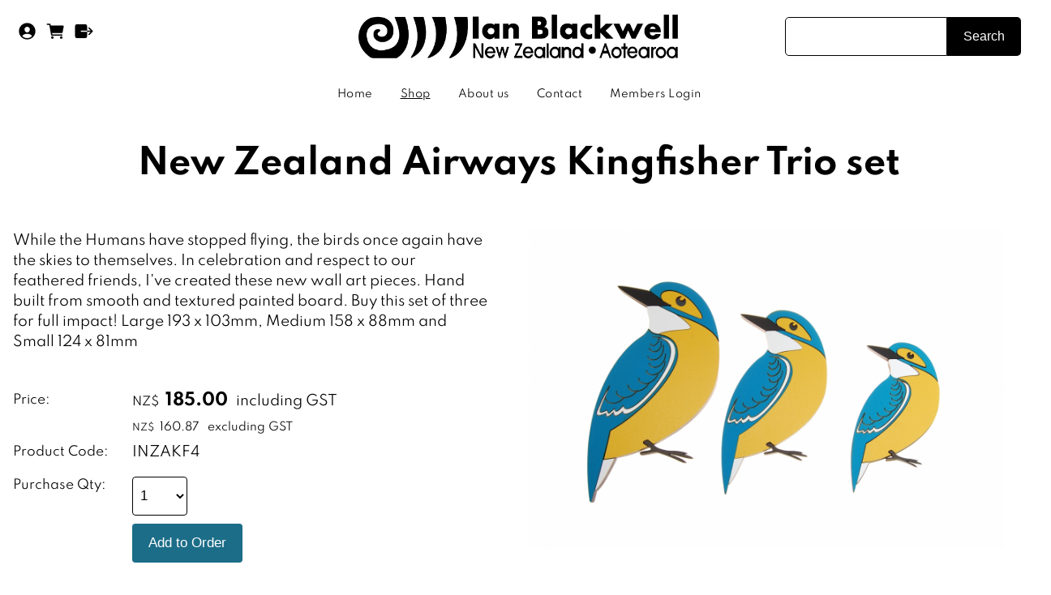

--- FILE ---
content_type: text/html;charset=UTF-8
request_url: https://www.ianblackwell.co.nz/product/2638128
body_size: 8330
content:













<!DOCTYPE html PUBLIC "-//W3C//DTD XHTML 1.0 Transitional//EN" "https://www.w3.org/TR/xhtml1/DTD/xhtml1-transitional.dtd"> 
		
		

		<html lang="en">

<head>
<title>New Zealand Airways Kingfisher Trio set - Ian Blackwell</title>

	

	  
	  



<meta name="Description" content="While the Humans have stopped flying, the birds once again have the skies to themselves. In celebration and respect to our feathered friends, I've created these new wall art pieces. Hand built from smooth and textured painted board. Buy this set of three for full impact! Large 193 x 103mm, Medium 158 x 88mm and Small 124 x 81mm  	Category: New Zealand Airways" />

	<meta name="Keywords" content="Zealand Airways Humans stopped flying birds once again skies themselves celebration respect feathered friends ve created these wall art pieces Hand built smooth textured painted board Buy three full i" />


	<meta http-equiv="Content-Type" content="text/html; charset=utf-8" />
	<meta name="generator" content="CMS Tool www.cms-tool.net" />
	<meta name="viewport" content="width=device-width, initial-scale=1">
	
		
		
	
	
	<link rel="canonical" href="https://www.ianblackwell.co.nz/product/2638128" />

	
	<link rel="alternate" type="application/rss+xml" title="RSS 2.0" href="/page/news/rss.xml" />
		<link rel="alternate" type="text/xml" title="RSS .92" href="/page/news/rss.xml" />
		<link rel="alternate" type="application/atom+xml" title="Atom 0.3" href="/page/news/rss.xml" />











<link rel="preload" as="style" href="/uploads/js/cmscommon_core.css?ver=1764793977451"/><link type="text/css" rel="stylesheet" media="all" href="/uploads/js/cmscommon_core.css?ver=1764793977451"/>
	<link rel="preload" as="style" href="/uploads/js/cmscommon_core_mobile.css?ver=1760409706268"/><link type="text/css" rel="stylesheet" media="screen and (max-width: 640px)" href="/uploads/js/cmscommon_core_mobile.css?ver=1760409706268"/>

 	<link rel="preload" as="style" href="/uploads/js/cmscommon_ecommerce.css?ver=1769134433809"/><link type="text/css" rel="stylesheet" media="all" href="/uploads/js/cmscommon_ecommerce.css?ver=1769134433809"/>


 



<link type="text/css" rel="stylesheet" href="/css/publishedA.css?ver=1724976429179" media="all"/>



 




 


  
<script type="text/javascript">var dynamicURL='/product/2638128';var cid=130008;var page=601439;</script>
	
	
	<link rel="preload" as="script" href="//code.jquery.com/jquery-3.6.0.min.js"/><script type="text/javascript" src="//code.jquery.com/jquery-3.6.0.min.js"></script>
	

	 
	<link rel="preload" as="script" href="/uploads/js/cmscommon_colorbox.js?ver=1678842460243"/><script type="text/javascript" src="/uploads/js/cmscommon_colorbox.js?ver=1678842460243"></script>
		<link rel="preload" as="script" href="/uploads/js/cmscommon_core.js?ver=1765853974126"/><script type="text/javascript" src="/uploads/js/cmscommon_core.js?ver=1765853974126"></script>
		<link rel="preload" as="script" href="/uploads/js/cmscommon_clientside.js?ver=1754960540272"/><script type="text/javascript" src="/uploads/js/cmscommon_clientside.js?ver=1754960540272"></script>

	

	

	

	<!-- fb -->
	
	<link href="https://fonts.googleapis.com/css?family=Raleway:700,800|Work+Sans:300,400,600" rel="stylesheet">

	<link rel="preload" as="script" href="/_scripts.js?ver=1768853164273"/><script type="text/javascript" src="/_scripts.js?ver=1768853164273"></script>


	
	
	
	
<meta property="product:url" content="https://www.ianblackwell.co.nz/product/2638128" /> 

			

			<meta property="og:url" content="https://www.ianblackwell.co.nz/product/2638128"/>	                                                                  
			
			
				
			
			<meta property="og:type" content="product.item" />
			<meta property="og:title" content="New Zealand Airways Kingfisher Trio set"/>

			<meta property="og:site_name" content="Ian Blackwell Ltd"/>
			<meta property="og:image" content="https://www.ianblackwell.co.nz/image/products/489_lg.jpg"/>

			<meta property="product:price:amount" content="185.00"/>
				<meta property="product:price:currency" content="NZD"/>

			<meta property="og:description" content="While the Humans have stopped flying, the birds once again have the skies to themselves. In celebration and respect to our feathered friends, I've created these new wall art pieces. Hand built from smooth and textured painted board. Buy this set of three for full impact! Large 193 x 103mm, Medium 158 x 88mm and Small 124 x 81mm"/>
			<meta property="product:sku" content="INZAKF4" /> 
				<meta property="product:retailer_item_id" content="INZAKF4" />
			

			
			<meta property="product:availability" content="instock" />
			
			<meta property="product:condition" content="new" />
</head>













<body id="pageid601439" class="wgtid238 cmsTemplateA productViewBody productViewBodyB inCategory215981   productHasNoVariations  productHasNoOptions  AvailabilityAvailable InStock UnlimitedStock  cmsPublicViewer" data-uid="130008" data-cid="130008" data-page="601439" data-pid="2638128" data-categoryid="215981">



<div id=cmsBrowserTopFixed>
	<div id="cmsBrowserHeaderTools" class="cmsEditableTemplate cmsEditableWidgetsArea " >
	
	</div>  





	</div>
	
	
	

	<div class=cmsOuterContainer id="cmsTemplateOuterContainer" chunk="wgtdata/_templateA.html">

	<div class="is-wrapper"><div class="is-section is-box is-section-auto header ui-resizable"> 
  <div class="is-boxes ui-sortable"> 
   <div class="is-box-centered "> 
    <div class="is-container is-builder container is-content-maxwidth" id="contentareaeKBtT" style="max-width: 100%; margin-top: 0px; margin-bottom: 0px; padding: 0px;"><div class="wsb-template row clearfix templateHeader"> 
      <div class="column full "> 
       <div style="text-align: center;">
         <div class="cmsEditableText" id="ws_template_header" chunk="/header.html"><div class="is-wrapper"></div></div> 
       </div> 
      </div> 
     </div></div> 
   </div> 
  </div> 
 </div>

<div class="is-section is-section-auto is-section-logo wsColourBannerBG is-sticky"> 
  <div class="is-boxes ui-sortable"> 
   <div class="is-box is-box-menu is-box-12"> 
    <div class="is-boxes"> 
     <div class="is-box-centered"> 
      <div class="is-container is-builder container is-container-menu cmsUsualWidth" id="contentareaKsGXa" style="padding: 0px;"><div class="row clearfix toys"> 
        <a title="Mobile Menu" id="mobbtn" class="mobile"><i class="icon ion-navicon size-64"></i></a> 
        <div class="column full">
          
        </div> 
       </div> 
       <div class="row clearfix logo vAlignMiddle" style="padding: 16px;"> 
          <div class="column third"><div id="cmsPageHeaderTopTools" class="cmsEditableTemplate cmsEditableWidgetsArea " >
	<div id="cmsShoppingCartTemplateLinks" align=right style="padding: 5px;">
        <a href="/page/601439/members/member-home.html" title="My Account" class="myaccount" ><ion-icon name="person"></ion-icon> <span>My Account</span></a> &nbsp; 
        
        <a href="/page/601439/shopping/cart/shopping-cart.html" title="Shopping Cart"  class="shoppingcart" ><ion-icon name="cart"></ion-icon> <span>Shopping Cart</span> <span id="wgtCartItemCount" class="wgtCartItemCount"></span></a> &nbsp; 
        <a href="/page/601439/shopping/cart/checkout-confirm.html" title="Checkout"  class="checkout" ><ion-icon name="exit"></ion-icon> <span>Checkout</span></a>
	</div>
	</div>  






</div><div class="column third"> <div id="cmslogo" class="cmsEditableTemplate">
<a href="/"><img src="/images/widelogoblack.png" border="0" alt="Ian Blackwell" class="logo cmsLogoImg w2622 h360"/></a>
</div></div><div class="column third" style="text-align: center;"><table class="toyTable toySearchShopping" width="100%">
		<tr>
			
			<td align="right" nowrap>
				
<form name=searchform action="/page/601439" method="GET" style="padding:0; margin:0">
		<INPUT NAME="search_keywords" VALUE="" accesskey="3" class="cmsProductSearchKeywords searchtoykeywords"> 
		<input type="submit" value="Search" class="searchtoysubmit" />
	</form>

			</td>
		</tr>
</table></div>   
       </div><div class="row clearfix"> 
        <div class="column full">
          <div id=menu class=menu><ul id=nav class="nav navbar-nav"><li id="mbtn601426"><a href="/">Home</a></li><li id="mbtn601439" class="menuliactive"><a href="/shop" class="menuactive">Shop</a><ul class="catsubmenu dropdown-menu"><li id="catm212212" class="hassubmenu"><a href="/category/212212">New</a><ul class="submenu"><li id="catm248968"><a href="/category/248968">Custom Work</a></li><li id="catm277741"><a href="/category/277741">Duo Wooden Coasters</a></li><li id="catm277742"><a href="/category/277742">Duo Pattern Coasters</a></li><li id="catm277770"><a href="/category/277770">New Chapter Catcher Bookmarks</a></li><li id="catm277772"><a href="/category/277772">New Counter Critter Keyrings and Magnets</a></li><li id="catm277771"><a href="/category/277771">New Walnut Gentlemans Quarter Box</a></li><li id="catm240303"><a href="/category/240303">Breeze Jewellery Stand</a></li></ul></li><li id="catm212208" class="hassubmenu"><a href="/category/212208">Boxes</a><ul class="submenu"><li id="catm212321"><a href="/category/212321">Chatterbox</a></li><li id="catm212190"><a href="/category/212190">Precious Things Jewellery Box</a></li><li id="catm212182"><a href="/category/212182">Pop Icon Box</a></li><li id="catm212158"><a href="/category/212158">Pop Jewellery Box</a></li><li id="catm212176"><a href="/category/212176">Endeavour boxes</a></li><li id="catm212159"><a href="/category/212159">Gentlemans Quarters</a></li><li id="catm212334"><a href="/category/212334">Box Clever</a></li><li id="catm212333"><a href="/category/212333">My Favourite Things</a></li><li id="catm212322"><a href="/category/212322">Pop Box</a></li><li id="catm212353"><a href="/category/212353">Something Special Box</a></li></ul></li><li id="catm212209" class="hassubmenu"><a href="/category/212209">Coasters</a><ul class="submenu"><li id="catm212172"><a href="/category/212172">Classic Coasters</a></li><li id="catm212201"><a href="/category/212201">Coloured Coasters</a></li><li id="catm212186"><a href="/category/212186">Icon Coasters</a></li><li id="catm212169"><a href="/category/212169">Pattern Coasters</a></li><li id="catm240445"><a href="/category/240445">Breeze Coasters REDUCED</a></li><li id="catm277743"><a href="/category/277743">Duo Wooden Coasters</a></li></ul></li><li id="catm212207" class="hassubmenu"><a href="/category/212207">Clocks</a><ul class="submenu"><li id="catm212196"><a href="/category/212196">Pop Clock REDUCED</a></li></ul></li><li id="catm212206" class="hassubmenu"><a href="/category/212206">Keyholders, Keyrings & Magnets</a><ul class="submenu"><li id="catm212178"><a href="/category/212178">Give Me A Sign Key Holders</a></li><li id="catm212170"><a href="/category/212170">Give Me A Sign Magnets</a></li><li id="catm212188"><a href="/category/212188">Give me A Sign Keyrings</a></li><li id="catm212184"><a href="/category/212184">Keeper Keyrings</a></li><li id="catm212187"><a href="/category/212187">Keeper Magnets</a></li><li id="catm212195"><a href="/category/212195">Counter Critter Keyring</a></li><li id="catm212160"><a href="/category/212160">Key-wi As Keyholders</a></li><li id="catm212191"><a href="/category/212191">Key-wiana Key Holder</a></li><li id="catm212162"><a href="/category/212162">Counter Critter Magnets</a></li><li id="catm212179"><a href="/category/212179">Pebble Magnet REDUCED</a></li><li id="catm212199"><a href="/category/212199">Pebble Keyring REDUCED</a></li><li id="catm269115"><a href="/category/269115">ArtyFax Keyrings</a></li><li id="catm269116"><a href="/category/269116">ArtyFax Magnets</a></li><li id="catm277739"><a href="/category/277739">Highway Shields Keyrings</a></li><li id="catm277740"><a href="/category/277740">Highway Shields Magnets</a></li></ul></li><li id="catm212202" class="hassubmenu"><a href="/category/212202">Waiters Knives</a><ul class="submenu"><li id="catm212165"><a href="/category/212165">Corkscrews</a></li></ul></li><li id="catm215658" class="hassubmenu"><a href="/category/215658">Give Me A Sign Range</a><ul class="submenu"><li id="catm215974"><a href="/category/215974">Give Me A Sign Keyholders</a></li><li id="catm215975"><a href="/category/215975">Give Me A Sign Keyrings</a></li><li id="catm215976"><a href="/category/215976">Give Me A Sign Magnets</a></li></ul></li><li id="catm212204" class="hassubmenu"><a href="/category/212204">Decorations</a><ul class="submenu"><li id="catm212173"><a href="/category/212173">I Love Christmas Decs</a></li><li id="catm212155"><a href="/category/212155">Post A Pop Out</a></li><li id="catm215982"><a href="/category/215982">Fly My Pretty Mobiles</a></li><li id="catm240447"><a href="/category/240447">3d Decorations</a></li></ul></li><li id="catm212205" class="hassubmenu"><a href="/category/212205">Office Gifts</a><ul class="submenu"><li id="catm212161"><a href="/category/212161">Desk Top Set</a></li><li id="catm212175"><a href="/category/212175">Flip Business Card Holder</a></li><li id="catm212177"><a href="/category/212177">Business Card Holder</a></li><li id="catm212164"><a href="/category/212164">Paua Pen Friend</a></li><li id="catm212174"><a href="/category/212174">Chapter Catcher Bookmarks</a></li></ul></li><li id="catm212213" class="selectedCategoryPath hassubmenu"><a href="/category/212213" class="catmenu-selectedCategoryPath">Wall Art</a><ul class="submenu submenu-selectedCategoryPath"><li id="catm212200"><a href="/category/212200">Put a Bird on It!</a></li><li id="catm215981" class="selectedCategory selectedCategoryPath"><a href="/category/215981" class="catmenu-menuactive">New Zealand Airways</a></li><li id="catm215980"><a href="/category/215980">Story Box</a></li></ul></li><li id="catm212210"><a href="/category/212210">Sale</a></li><li id="catm247894"><a href="/category/247894">Shop All</a></li></ul></li><li id="mbtn601440"><a href="/aboutus">About us</a></li><li id="mbtn601442"><a href="/contact">Contact</a></li><li id="mbtn603970"><a href="/login">Members Login</a></li></ul></div> 
        </div> 
       </div></div> 
     </div> 
    </div> 
   </div> 
  </div> 
 </div>

<div class="is-section is-section-auto is-section-menu menuandsearch"> 
  <div class="is-boxes ui-sortable" style=""> 
   <div class="is-box is-box-menu is-box-12"> 
    <div class="is-boxes" style=""> 
     <div class="is-box-centered"> 
      <div class="is-container is-builder container is-container-menu cmsUsualWidth" id="contentareaG3fVl" style=""></div> 
     </div> 
    </div> 
   </div> 
  </div> 
 </div>

<div class="is-section is-section-auto is-section-banner"> 
  <div class="is-boxes ui-sortable"> 
   <div class="is-box is-box-menu is-box-12"> 
    <div class="is-boxes"> 
     <div class="is-box-centered"> 
      <div class="is-container is-builder container is-container-menu" id="contentareaQ7d5t" style="max-width: 1600px;"><div class="row clearfix mobNegM"> 
        <div class="column full">
           
        </div> 
       </div></div> 
     </div> 
    </div> 
   </div> 
  </div> 
 </div>

<div class="is-section is-section-auto is-box is-section-heading ui-resizable"> 
  <div class="is-boxes ui-sortable"> 
   <div class="is-container is-builder container cmsUsualWidth" id="contentareaf1alp" style="margin: 0px auto; padding: 0px;"><div class="row clearfix"><div class="column full center mainheading"> 
      <h1>New Zealand Airways Kingfisher Trio set</h1> 
     </div></div></div> 
  </div> 
 </div>

<div class="is-section is-box is-section-auto mainframe ui-resizable"> 
  <div class="is-boxes ui-sortable"> 
   <div class="is-container is-builder container" id="contentareaVwBzR" style="max-width: 100%;">
				<div id="cmsPageHeaderToolsBelowHeading" class="cmsEditableTemplate cmsEditableWidgetsArea cmsUsualWidth" >
	
	</div>
		
		


		
		<div id="cmsPageContainer" pageid="601439" headingid="cmsProductHeading">

		
		
		 
		

		

		<div id="ContentCMS" accesskey="[" class="cmsUsualWidth ">


		


		<div class=productViewShoppingBasketInHeader>
		





<p align=right id=wgtSoftCart basketItemCount="0"></p>
	<script>
			updateWgtCart('',0);
		</script>
<iframe NAME=buyiframe width=0 height=0 style="visibility:hidden"></iframe>







		</div>





		
		



		 
		

		 
		





		


		<div itemscope itemtype="http://schema.org/Product" class="productItemScope productVariantChangeWrapper" data-pid="2638128" id="Product2638128">

			<meta itemprop="name" content="New Zealand Airways Kingfisher Trio set" />
		    <meta itemprop="image" content="https://www.ianblackwell.co.nz/image/products/489_lg.jpg" />
			<meta itemprop="description" content="While the Humans have stopped flying, the birds once again have the skies to themselves. In celebration and respect to our feathered friends, I've created these new wall art pieces. Hand built from smooth and textured painted board. Buy this set of three for full impact! Large 193 x 103mm, Medium 158 x 88mm and Small 124 x 81mm" />

			<meta  itemprop="sku" content="INZAKF4" />
			
		    <div itemprop="brand" itemscope itemtype="https://schema.org/Brand">
				<meta itemprop="name" content="Ian Blackwell Ltd" />
			</div>
			<meta  itemprop="mpn" content="INZAKF4" />

			<meta  itemprop="category" content="New Zealand Airways" />

		 	<div itemprop="offers" itemscope itemtype="https://schema.org/Offer" >

					<meta itemprop="price" content="185.00" />
					<meta itemprop="priceCurrency" content="NZD" />
					<meta itemprop="priceValidUntil" content="2026-04-27" />
					<meta itemprop="url" content="https://www.ianblackwell.co.nz/product/2638128" />

			        <link itemprop="itemCondition" href="https://schema.org/NewCondition" />
					
							
					<link itemprop="availability" href="https://schema.org/InStock" />				
					
			    </div>
	
			


			



<div id="cmsProductSummary" class="cmsEditablePopup cmsProductSummary productSummaryHeader">

		<div class="imageAlignmentBlock rightAlignedImageBlock"><div class="zoomedphoto ">
			<a class="colorbox jqzoom_view" rel="colorbox" href="/image/products/489_lg.jpg" title="New Zealand Airways Kingfisher Trio set"><img src="/image/products/489_lg.jpg" border="0" alt="New Zealand Airways Kingfisher Trio set" class="img_product_view galleryView320" hspace="0" vspace="0" itemprop="image"/></a>
		</div></div>


			<div class=productSummaryLeftAlignedBlock>
				<div class=productHeaderSummaryText  itemprop="description">While the Humans have stopped flying, the birds once again have the skies to themselves. In celebration and respect to our feathered friends, I've created these new wall art pieces. Hand built from smooth and textured painted board. Buy this set of three for full impact! Large 193 x 103mm, Medium 158 x 88mm and Small 124 x 81mm</div>
				
<a name="buy"></a>

<div class="formDIV productPriceTableDetailedWrapper">
<div class="productPriceTableDetailed cmsFormElements" data-image="/image/products/489_lg.jpg" >


	


	<div class="cmsFormElement productPrice"><div class="cmsFormPrompt productPricePrompt">Price:</div><div class="cmsFormData productPricePrice"><small class=ccySymbol>NZ$</small> <b class=value>185.00</b><span class=GSTwording> including GST</span></div></div><div class="cmsFormElement otherTaxPrice"><div class="cmsFormPrompt otherTaxPricePrompt">&nbsp;</div><div class="cmsFormData otherTaxPricePrice"><small class=ccySymbol>NZ$</small> <span class=value>160.87</span><span class=GSTwording> excluding GST</span></div></div>

	


	

	

	
	
	

	

	
	   

	
		
		


	
	
	
	
	
	


	<div class="cmsFormElement cmsFormElementCode"><div class=cmsFormPrompt><label class="productcode">Product Code:</label></div><div class=cmsFormData itemprop="sku">INZAKF4</div></div>

		


	



<IFRAME NAME=buyiframe width=0 height=0 style="visibility:hidden"></iframe>




	
	
<!-- p_stock_display = NONE +   -->


	  	

	


	



	


	


	

<FORM METHOD=POST ACTION="/page/601439/shopping/cart/shopping-basket-iframe-process.html" target=buyiframe NAME=productBuyForm id=productBuyForm enctype="multipart/form-data"  accept-charset="ISO-8859-1">
		<INPUT TYPE=HIDDEN NAME=pid VALUE="2638128">
		<INPUT TYPE=HIDDEN NAME=add2cart VALUE="2638128">
		<INPUT TYPE=HIDDEN NAME=find_groupid VALUE=215981>
		

		 

		<div class="cmsFormElement cmsFormElementQuantity qtyCOMBO noPrint">
								<div class="cmsFormPrompt">Purchase Qty:</div>
								<div class="cmsFormData autowidth"><input previousvalue="1" min="1" size="4" max="1000" qtyinc="1" name="b_qty" step="1" type="number" class="qtyCombo qtyTextField validateNumber" value="1"/></div>
							</div>

				 



				

				

				<div class="cmsFormElement cmsFormSubmitRow noPrint"> 
					<div class="cmsFormPrompt">&nbsp;</div>
					<div class="cmsFormData cmsBuyButtonDiv noPrint">

							
							<INPUT TYPE=SUBMIT VALUE="Add to Order" class=btnAddToShoppingBasket>

						</div>
				   </div>

		

	</FORM>




	


</div>
</div>




			</div>
		
		
		

		

		

		



		
		
		
		
		
		
		
		
		
		
		
		
		<div style="clear:both"></div>


		  




	</div>

			


			

			
			
			


		  
			


			

 
			
			
			


			<div style="clear:both"></div>


			
 
























 


 













  




 





	



  

 









                      








			





			
				
		</div><!-- end item scope -->

		

				
		


		
		
		  





		<p class=cmsViewProductPageContinueLinks>
			<a class=cmsViewCartOnProductView href="/page/601439/shopping/cart/shopping-cart.html">View your shopping basket</a> 
			<span class=browseOtherItems>or <a href="/category/215981">Browse other items in New Zealand Airways</a>.</span>
			</p>



		
		<h3>Other products you might be interested in</h3>
			<div class=alsoConsider>
		<ul class="list-style-none list-style-5col otherProductsYouMightBeInterestedIn">
			<li class="sameCategory" id="OtherProduct2638122">
				<form method=POST action="/page/601439/shopping/cart/shopping-basket-iframe-process.html" target=buyiframe>
					<INPUT TYPE=HIDDEN NAME=b_qty VALUE="1.00">
						<INPUT TYPE=HIDDEN NAME=pid VALUE="2638122">
						<INPUT TYPE=HIDDEN NAME=add2cart VALUE="2638122">
					
				<div class=cmsItem>
					<div class=cmsImage><a href="/product/2638122"><img src="https://webimages.cms-tool.net/130008/images-320x320/image/products/483_lg.jpg" border="0" class="ColourOptionSwatch"/></a></div>
					<div class=cmsTitle><a href="/product/2638122">New Zealand Airways Tui Trio set</a></div>

					<div class=cmsPriceAndEnquiry>
							<div class=cmsPrice>
								<div class="price mainPrice"><span class=ccyvalue><small class=ccySymbol>NZ$</small> <b class=value>185.00</b></span></div><div class="price otherTaxPrice"><span class=ccyvalue><small class=ccySymbol>NZ$</small> <span class=value>160.87</span><span class=GSTwording> excl GST</span></span></div>
							</div>
							<div class="cmsEnquiry cmsMoreBlock">
								<INPUT TYPE=SUBMIT VALUE="Buy" class=buybutton>
							</div>
						</div>
				</div>
				</form>
			</li><li class="sameCategory" id="OtherProduct2638123">
				<form method=POST action="/page/601439/shopping/cart/shopping-basket-iframe-process.html" target=buyiframe>
					<INPUT TYPE=HIDDEN NAME=b_qty VALUE="1.00">
						<INPUT TYPE=HIDDEN NAME=pid VALUE="2638123">
						<INPUT TYPE=HIDDEN NAME=add2cart VALUE="2638123">
					
				<div class=cmsItem>
					<div class=cmsImage><a href="/product/2638123"><img src="https://webimages.cms-tool.net/130008/images-320x320/image/products/484_lg.jpg" border="0" class="ColourOptionSwatch"/></a></div>
					<div class=cmsTitle><a href="/product/2638123">New Zealand Airways Pacific Frigate Trio set SALE</a></div>

					<div class=cmsPriceAndEnquiry>
							<div class=cmsPrice>
								<div class="price mainPrice"><span class=ccyvalue><small class=ccySymbol>NZ$</small> <b class=value>92.50</b></span></div><div class="price otherTaxPrice"><span class=ccyvalue><small class=ccySymbol>NZ$</small> <span class=value>80.44</span><span class=GSTwording> excl GST</span></span></div>
							</div>
							<div class="cmsEnquiry cmsMoreBlock">
								<INPUT TYPE=SUBMIT VALUE="Buy" class=buybutton>
							</div>
						</div>
				</div>
				</form>
			</li><li class="sameCategory" id="OtherProduct2638124">
				<form method=POST action="/page/601439/shopping/cart/shopping-basket-iframe-process.html" target=buyiframe>
					<INPUT TYPE=HIDDEN NAME=b_qty VALUE="1.00">
						<INPUT TYPE=HIDDEN NAME=pid VALUE="2638124">
						<INPUT TYPE=HIDDEN NAME=add2cart VALUE="2638124">
					
				<div class=cmsItem>
					<div class=cmsImage><a href="/product/2638124"><img src="https://webimages.cms-tool.net/130008/images-320x320/image/products/485_lg.jpg" border="0" class="ColourOptionSwatch"/></a></div>
					<div class=cmsTitle><a href="/product/2638124">New Zealand Airways Tui Singles Wall Art</a></div>

					<div class=cmsPriceAndEnquiry>
							<div class=cmsPrice>
								<div class="price priceRange mainPrice"><span class="ccyvalue ccyValueFrom"><small class=ccySymbol>NZ$</small> <b class=value>51.50</b></span><span class=ccyRangeSeparator> - </span><span class="ccyvalue ccyValueTo"><b class=value>75.90</b></span></div>
							</div>
							<div class="cmsEnquiry cmsMoreBlock">
								<INPUT TYPE=SUBMIT VALUE="Buy" class=buybutton>
							</div>
						</div>
				</div>
				</form>
			</li><li class="sameCategory" id="OtherProduct2638125">
				<form method=POST action="/page/601439/shopping/cart/shopping-basket-iframe-process.html" target=buyiframe>
					<INPUT TYPE=HIDDEN NAME=b_qty VALUE="1.00">
						<INPUT TYPE=HIDDEN NAME=pid VALUE="2638125">
						<INPUT TYPE=HIDDEN NAME=add2cart VALUE="2638125">
					
				<div class=cmsItem>
					<div class=cmsImage><a href="/product/2638125"><img src="https://webimages.cms-tool.net/130008/images-320x320/image/products/486_lg.jpg" border="0" class="ColourOptionSwatch"/></a></div>
					<div class=cmsTitle><a href="/product/2638125">New Zealand Airways Pacific Frigate Single SALE 50% OFF</a></div>

					<div class=cmsPriceAndEnquiry>
							<div class=cmsPrice>
								<div class="price priceRange mainPrice"><span class="ccyvalue ccyValueFrom"><small class=ccySymbol>NZ$</small> <b class=value>25.75</b></span><span class=ccyRangeSeparator> - </span><span class="ccyvalue ccyValueTo"><b class=value>37.95</b></span></div>
							</div>
							<div class="cmsEnquiry cmsMoreBlock">
								<INPUT TYPE=SUBMIT VALUE="Buy" class=buybutton>
							</div>
						</div>
				</div>
				</form>
			</li><li class="sameCategory" id="OtherProduct2638126">
				<form method=POST action="/page/601439/shopping/cart/shopping-basket-iframe-process.html" target=buyiframe>
					<INPUT TYPE=HIDDEN NAME=b_qty VALUE="1.00">
						<INPUT TYPE=HIDDEN NAME=pid VALUE="2638126">
						<INPUT TYPE=HIDDEN NAME=add2cart VALUE="2638126">
					
				<div class=cmsItem>
					<div class=cmsImage><a href="/product/2638126"><img src="https://webimages.cms-tool.net/130008/images-320x320/image/products/487_lg.jpg" border="0" class="ColourOptionSwatch"/></a></div>
					<div class=cmsTitle><a href="/product/2638126">New Zealand Airways Oyster Catcher Trio set</a></div>

					<div class=cmsPriceAndEnquiry>
							<div class=cmsPrice>
								<div class="price mainPrice"><span class=ccyvalue><small class=ccySymbol>NZ$</small> <b class=value>185.00</b></span></div><div class="price otherTaxPrice"><span class=ccyvalue><small class=ccySymbol>NZ$</small> <span class=value>160.87</span><span class=GSTwording> excl GST</span></span></div>
							</div>
							<div class="cmsEnquiry cmsMoreBlock">
								<INPUT TYPE=SUBMIT VALUE="Buy" class=buybutton>
							</div>
						</div>
				</div>
				</form>
			</li><li class="sameCategory" id="OtherProduct2638127">
				<form method=POST action="/page/601439/shopping/cart/shopping-basket-iframe-process.html" target=buyiframe>
					<INPUT TYPE=HIDDEN NAME=b_qty VALUE="1.00">
						<INPUT TYPE=HIDDEN NAME=pid VALUE="2638127">
						<INPUT TYPE=HIDDEN NAME=add2cart VALUE="2638127">
					
				<div class=cmsItem>
					<div class=cmsImage><a href="/product/2638127"><img src="https://webimages.cms-tool.net/130008/images-320x320/image/products/488_lg.jpg" border="0" class="ColourOptionSwatch"/></a></div>
					<div class=cmsTitle><a href="/product/2638127">New Zealand Airways Oyster Catcher Single</a></div>

					<div class=cmsPriceAndEnquiry>
							<div class=cmsPrice>
								<div class="price priceRange mainPrice"><span class="ccyvalue ccyValueFrom"><small class=ccySymbol>NZ$</small> <b class=value>51.50</b></span><span class=ccyRangeSeparator> - </span><span class="ccyvalue ccyValueTo"><b class=value>75.90</b></span></div>
							</div>
							<div class="cmsEnquiry cmsMoreBlock">
								<INPUT TYPE=SUBMIT VALUE="Buy" class=buybutton>
							</div>
						</div>
				</div>
				</form>
			</li><li class="sameCategory" id="OtherProduct2638129">
				<form method=POST action="/page/601439/shopping/cart/shopping-basket-iframe-process.html" target=buyiframe>
					<INPUT TYPE=HIDDEN NAME=b_qty VALUE="1.00">
						<INPUT TYPE=HIDDEN NAME=pid VALUE="2638129">
						<INPUT TYPE=HIDDEN NAME=add2cart VALUE="2638129">
					
				<div class=cmsItem>
					<div class=cmsImage><a href="/product/2638129"><img src="https://webimages.cms-tool.net/130008/images-320x320/image/products/490_lg.jpg" border="0" class="ColourOptionSwatch"/></a></div>
					<div class=cmsTitle><a href="/product/2638129">New Zealand Airways Kingfisher Single</a></div>

					<div class=cmsPriceAndEnquiry>
							<div class=cmsPrice>
								<div class="price priceRange mainPrice"><span class="ccyvalue ccyValueFrom"><small class=ccySymbol>NZ$</small> <b class=value>51.50</b></span><span class=ccyRangeSeparator> - </span><span class="ccyvalue ccyValueTo"><b class=value>75.90</b></span></div>
							</div>
							<div class="cmsEnquiry cmsMoreBlock">
								<INPUT TYPE=SUBMIT VALUE="Buy" class=buybutton>
							</div>
						</div>
				</div>
				</form>
			</li><li class="sameCategory" id="OtherProduct2638130">
				<form method=POST action="/page/601439/shopping/cart/shopping-basket-iframe-process.html" target=buyiframe>
					<INPUT TYPE=HIDDEN NAME=b_qty VALUE="1.00">
						<INPUT TYPE=HIDDEN NAME=pid VALUE="2638130">
						<INPUT TYPE=HIDDEN NAME=add2cart VALUE="2638130">
					
				<div class=cmsItem>
					<div class=cmsImage><a href="/product/2638130"><img src="https://webimages.cms-tool.net/130008/images-320x320/image/products/491_lg.jpg" border="0" class="ColourOptionSwatch"/></a></div>
					<div class=cmsTitle><a href="/product/2638130">New Zealand Airways Kereru Trio set</a></div>

					<div class=cmsPriceAndEnquiry>
							<div class=cmsPrice>
								<div class="price mainPrice"><span class=ccyvalue><small class=ccySymbol>NZ$</small> <b class=value>185.00</b></span></div><div class="price otherTaxPrice"><span class=ccyvalue><small class=ccySymbol>NZ$</small> <span class=value>160.87</span><span class=GSTwording> excl GST</span></span></div>
							</div>
							<div class="cmsEnquiry cmsMoreBlock">
								<INPUT TYPE=SUBMIT VALUE="Buy" class=buybutton>
							</div>
						</div>
				</div>
				</form>
			</li><li class="sameCategory" id="OtherProduct2638131">
				<form method=POST action="/page/601439/shopping/cart/shopping-basket-iframe-process.html" target=buyiframe>
					<INPUT TYPE=HIDDEN NAME=b_qty VALUE="1.00">
						<INPUT TYPE=HIDDEN NAME=pid VALUE="2638131">
						<INPUT TYPE=HIDDEN NAME=add2cart VALUE="2638131">
					
				<div class=cmsItem>
					<div class=cmsImage><a href="/product/2638131"><img src="https://webimages.cms-tool.net/130008/images-320x320/image/products/492_lg.jpg" border="0" class="ColourOptionSwatch"/></a></div>
					<div class=cmsTitle><a href="/product/2638131">New Zealand Airways Kereru Single</a></div>

					<div class=cmsPriceAndEnquiry>
							<div class=cmsPrice>
								<div class="price priceRange mainPrice"><span class="ccyvalue ccyValueFrom"><small class=ccySymbol>NZ$</small> <b class=value>51.50</b></span><span class=ccyRangeSeparator> - </span><span class="ccyvalue ccyValueTo"><b class=value>75.90</b></span></div>
							</div>
							<div class="cmsEnquiry cmsMoreBlock">
								<INPUT TYPE=SUBMIT VALUE="Buy" class=buybutton>
							</div>
						</div>
				</div>
				</form>
			</li><li class="sameCategory" id="OtherProduct2638132">
				<form method=POST action="/page/601439/shopping/cart/shopping-basket-iframe-process.html" target=buyiframe>
					<INPUT TYPE=HIDDEN NAME=b_qty VALUE="1.00">
						<INPUT TYPE=HIDDEN NAME=pid VALUE="2638132">
						<INPUT TYPE=HIDDEN NAME=add2cart VALUE="2638132">
					
				<div class=cmsItem>
					<div class=cmsImage><a href="/product/2638132"><img src="https://webimages.cms-tool.net/130008/images-320x320/image/products/493_lg.jpg" border="0" class="ColourOptionSwatch"/></a></div>
					<div class=cmsTitle><a href="/product/2638132">New Zealand Airways Gannet Trio set</a></div>

					<div class=cmsPriceAndEnquiry>
							<div class=cmsPrice>
								<div class="price mainPrice"><span class=ccyvalue><small class=ccySymbol>NZ$</small> <b class=value>185.00</b></span></div><div class="price otherTaxPrice"><span class=ccyvalue><small class=ccySymbol>NZ$</small> <span class=value>160.87</span><span class=GSTwording> excl GST</span></span></div>
							</div>
							<div class="cmsEnquiry cmsMoreBlock">
								<INPUT TYPE=SUBMIT VALUE="Buy" class=buybutton>
							</div>
						</div>
				</div>
				</form>
			</li>
		</ul>
		</div><!-- end alsoConsider -->



		
		 
		

		


		

		

		




		

</div><!-- End ContentCMS-->



</div><!-- End cmsPageContainer-->





<div id="cmsPageFooterTools" class="cmsEditableTemplate cmsEditableWidgetsArea cmsUsualWidth" >
	
	</div>  














<script type="application/ld+json" class="cmsSchemaGraph">
{"offers":{"seller":{"@id":"https://www.ianblackwell.co.nz#organization"},"priceValidUntil":"2027-01-27T18:51:20+1300","priceCurrency":"NZD","@type":"Offer","price":"185.00","availability":"https://schema.org/InStock","url":"https://www.ianblackwell.co.nz/product/2638128","itemCondition":"https://schema.org/NewCondition"},"image":"https://www.ianblackwell.co.nz/image/products/489_lg.jpg","@type":"Product","name":"New Zealand Airways Kingfisher Trio set","description":"While the Humans have stopped flying, the birds once again have the skies to themselves. In celebration and respect to our feathered friends, I've created these new wall art pieces. Hand built from smooth and textured painted board. Buy this set of three for full impact! Large 193 x 103mm, Medium 158 x 88mm and Small 124 x 81mm","mpn":"INZAKF4","sku":"INZAKF4","category":"New Zealand Airways","@context":"https://schema.org","brand":{"@type":"Brand","name":"Ian Blackwell Ltd"},"url":"https://www.ianblackwell.co.nz/product/2638128"}
</script>




 
  
</div> 
  </div> 
 </div>

<div class="is-section is-section-auto is-box footerContainerOuter ui-resizable"> 
  <div class="is-boxes ui-sortable"> 
   <div class="is-container is-builder container is-content-maxwidth cmsUsualWidth" id="contentareapCWR3" style="width: 100%; padding: 0px;"><div class="cmsEditableText containsContentBox " id="ws_template_footer" chunk="/footer.html"><div class="is-wrapper"><div class="is-section is-box is-section-auto is-light-text ui-resizable" style="background-color: rgb(0, 0, 0);">
			<div class="is-boxes ui-sortable">
				<div class="is-box-centered ">
					<div class="is-container is-builder container cmsUsualWidth" id="contentareaP0CEj" style="margin-bottom: 40px; margin-top: 40px;"><div class="row clearfix">
			<div class="column full" style="text-align:center;">
            		<img src="/images//601426/widelogowhite.png?v=0.30164401288153697" style="height: 50px;">
        	</div>
	</div>
<div class="row clearfix cb-spacer">
		<div class="column full" style="height: 17px;">
				<p>&nbsp;</p>

		</div>
	</div><div class="row clearfix" href="/page/gdpr"><div class="column third">
<h3>
</h3>

<h3>
Contact Us</h3>
<p><span style="font-weight: normal;">Waimauku<br></span><span style="font-weight: normal;">Auckland 0812<br></span><span style="font-weight: normal;">New Zealand<br><br></span><span style="font-weight: normal;">P.&nbsp;<a href="callto:+64 9 412 2045">+64 9 412 2045<br></a></span><span style="font-weight: normal;">E.<a href="callto:+64 9 412 2045">&nbsp;</a><a href="mailto:orders@ianblackwell.co.nz">orders@ianblackwell.co.nz</a></span></p><h5><p></p></h5><p><div class="socialmediaicons">
  
 
	
	<a rel="nofollow" target="socialiconTarget" href="https://www.facebook.com/ianblackwellnzgifts/" class="socialmediaicon a-logo-facebook" title="Connect with us: Facebook https://www.facebook.com/ianblackwellnzgifts/"><ion-icon name="logo-facebook" style="background-color: rgb(59, 89, 152) ;"></ion-icon></a>


 
	
	

	<a rel="nofollow" target="socialiconTarget" href="https://www.instagram.com/ianblackwellnz" class="socialmediaicon a-logo-instagram" title="Connect with us: https://www.instagram.com/ianblackwellnz https://www.instagram.com/ianblackwellnz"><ion-icon name="logo-instagram" style="background-color: #8a3ab9 ;"></ion-icon></a>


 
	
	
	
	
	
	
	
	

	<a rel="nofollow" target="socialiconTarget" href="/page/news/rss.xml" class="socialmediaicon cmsSocialIconRSS hidden a-logo-rss" title="View RSS Feed (only for RSS readers)"><ion-icon name="logo-rss" style="background-color: #f8991d; ;"></ion-icon></a>

	

	
	
	
	
</div> 


</p>

<p>
</p>
</div><div class="column two-fifth">
<h3>
Policies</h3>
<p>

</p><p><span style="font-weight: normal;"><a href="/privacypolicy">Privacy Policy</a></span></p><p><a href="/termsandconditions">Terms &amp; Conditions</a></p><p><a href="/shippingpolicy">Shipping Costs</a></p><p><a href="/gdpr">General Data Protection Regulation (GDPR)</a></p><p></p>
</div>
<div class="column fourth">
<h3>
Members</h3>
<p>
<a href="/page/members/member-home.html" title="">Members Login</a>
</p><p><a href="/create-an-account">Create an Account</a></p><p><a href="/newsletters">Newsletters</a></p>
</div></div></div>
				</div>
			</div>
		<div class="ui-resizable-handle ui-resizable-e" style="z-index: 90; display: block;"></div></div>

</div></div></div> 
  </div> 
 </div>

<div class="is-section is-section-auto is-box copyrightwrap is-light-text ui-resizable" style="background-color: rgb(0, 0, 0);"><div class="is-overlay"><div class="is-overlay-bg"><div class="is-overlay-content"><div class="is-overlay-color" style="opacity: 0;"></div></div></div></div> 
  <div class="is-boxes ui-sortable"> 
   <div class="is-box-centered"> 
    <div class="is-container is-builder container cmsUsualWidth" id="contentareaQgmzh" style="margin-top: 0px; margin-bottom: 0px;"><div class="row clearfix" data-module="code" data-dialog-width="80%" data-html=""></div>
<div class="row clearfix"> 
      <div class="column full center"><span style="font-size: 13px;">
        


<table width="100%">
	<tr>
		<td align="center">	


			<p align="center">
				<small class="copyright">
					&copy; Copyright <a class="copyright" target="_top" href="https://www.ianblackwell.co.nz" style="text-decoration:none;">Ian Blackwell Ltd</a> 
					- <a class="copyright" href="/page/search/sitemap.html">Site Map</a>

					Phone: +64 9 412 2045 
					Waimauku 
					 
					New Zealand
				</small>
			</p>
		</td>
	</tr>
</table>




 
      </span></div> 
     </div></div> 
   </div> 
  </div> 
 </div>

<div class="is-section is-mobile-menu is-box is-section-auto is-dark-text ui-resizable"> 
  <div class="is-overlay"> 
   <div class="is-overlay-color" style="display: block; "></div> 
   <div class="is-overlay-bg" style="display: block;"></div> 
  </div> 
  <div class="is-boxes ui-sortable" style="   position: relative; "> 
   <div class="is-boxd dis-opacity-100 " style=""> 
    <div class="is-container is-builder is-content-800 container" id="contentareaynahy" style="padding: 5%;"><div class="row clearfix"> 
      <div class="column right">
        &nbsp; 
       <a id="mobbtnx" class="mobile"><i class="icon ion-close size-64"></i></a> 
       <p><br></p> 
      </div> 
     </div> 
     <div class="wsb-template row clearfix"> 
      <div class="column full mobilemenucontainer"> 
       <a href="/page/search/sitemap.html" title="" target="" style="">Menu Sitemap</a> 
      </div> 
     </div> 
     <div class="wsb-template row clearfix"> 
      <div class="column full mobilecatmenucontainer"> 
       <a href="/shopping.html" title="" target=""> Categories</a> 
      </div> 
     </div> 
     <div class="wsb-template row clearfix templateSocialIcons"> 
      <div class="column full"> 
       <div> 
        <br> 
       </div> 
       <p> <div class="socialmediaicons">
  
 
	
	<a rel="nofollow" target="socialiconTarget" href="https://www.facebook.com/ianblackwellnzgifts/" class="socialmediaicon a-logo-facebook" title="Connect with us: Facebook https://www.facebook.com/ianblackwellnzgifts/"><ion-icon name="logo-facebook" style="background-color: rgb(59, 89, 152) ;"></ion-icon></a>


 
	
	

	<a rel="nofollow" target="socialiconTarget" href="https://www.instagram.com/ianblackwellnz" class="socialmediaicon a-logo-instagram" title="Connect with us: https://www.instagram.com/ianblackwellnz https://www.instagram.com/ianblackwellnz"><ion-icon name="logo-instagram" style="background-color: #8a3ab9 ;"></ion-icon></a>


 
	
	
	
	
	
	
	
	

	<a rel="nofollow" target="socialiconTarget" href="/page/news/rss.xml" class="socialmediaicon cmsSocialIconRSS hidden a-logo-rss" title="View RSS Feed (only for RSS readers)"><ion-icon name="logo-rss" style="background-color: #f8991d; ;"></ion-icon></a>

	

	
	
	
	
</div> 


 </p> 
      </div> 
     </div> 
     <div class="wsb-template row clearfix templateSearchFormShort"> 
      <div class="column  full" style="margin-bottom:28px; display:block;">
        
<div class="searchFormDiv">
		<form method="get" class="cmsSearchWidget " name="searchform" action="/page/601439/search/search-results.html">
			<input name="search_keywords" accesskey="3" size="10" value="" class="searchtoykeywords verticalAlignMiddle" />
			<button type="submit" value="Search" class="searchtoysubmit verticalAlignMiddle" ><span class=" material-icons">search</span></button>
		</form>
	</div>
 
      </div> 
     </div></div> 
   </div> 
  </div> 
 </div>

</div>
	 
		



		</div><!-- cms outer wrap -->


		

		



		
		
		<div id=cmsBrowserBottomFixed>
			<div id="cmsBrowserFooterTools" class="cmsEditableTemplate cmsEditableWidgetsArea " >
	
	</div>  





		</div>
			
			
				
				

						
	
<link type="text/css" rel="stylesheet" href="https://fonts.googleapis.com/icon?family=Material+Icons"  media="all" />
<link type="text/css" rel="stylesheet" href="//code.ionicframework.com/ionicons/2.0.1/css/ionicons.min.css"  media="screen" />
<script type="module" defer async src="/uploads/shared/js/ionicons/dist/ionicons/ionicons.js"></script>
<script type="module" defer async src="/uploads/shared/js/ionicons/dist/ionicons/ionicons.esm.js"></script>
</body>
	</html>


<!--r108002,u3984803,c130008,p601439,w238,t125791,m903,s201-->


 

--- FILE ---
content_type: text/css
request_url: https://www.ianblackwell.co.nz/css/publishedA.css?ver=1724976429179
body_size: 6793
content:
body,
.cmsDefaultTextLogo a,
.cmsDefaultTextLogo a:link,
.copyright, a.copyright, .copyright a,
a.copyright:link {color:#000000 ;}
body.cmsPopup {background-color:white ;background-image:none;padding:2%;box-sizing:border-box;}
body.cmsPopup {background-color:white ;}
.cmsDefaultTextLogo a, .cmsDefaultTextLogo a:link {color:#000000 ;}
.btn.btn-primary, .btn-primary {background-color:black ;}
.btn.btn-primary:hover {background-color:#999;}
.cmsDefaultTextLogo a, .cmsDefaultTextLogo a:link {color:black ;}
.btn.btn-primary, .btn-primary {background-color:black ;}
.btn.btn-primary, .btn-primary {background-color:#484848 ;}
.btn.btn-primary, .btn-primary {color:white ;}
.btn.btn-primary, .btn-primary {color:white ;}
body {margin:0px;padding:0px;}
@font-face {font-family:'spartan';src:url(Spartan-VariableFont_wght.ttf)format("truetype-variations");font-weight:1 999;}
:root {--sitewidth:1400px;}
#cmsShoppingCartTemplateLinks {min-height:28px;box-sizing:border-box;font-size:14px;font-weight:300;}
@media (max-width:560px){#cmsShoppingCartTemplateLinks {min-height:37px;}
}
#cmsShoppingCartTemplateLinks{text-align:left!important;}
body figure.hdr h2, body figure.hdr p {text-transform:unset;}
body .is-boxes, body .is-wrapper > div {float:none;}
body .is-boxes, body .is-wrapper > div.is-boxes {}
body .is-section-auto .is-box {vertical-align:middle;}
body .is-boxes.slick-slide{float:left;}
.is-container {-webkit-transition:unset!important;-moz-transition:unset!important;-ms-transition:unset!important;-o-transition:unset!important;transition:unset!important;}
.featuredProduct ,.cmsFeaturedProduct {position:relative;}
.is-container {max-width:var(--sitewidth);padding:0 ;}
.cmsUsualWidth{max-width:var(--sitewidth);margin-left:auto;margin-right:auto;box-sizing:border-box;padding-left:1rem;padding-right:1rem;}
.cmsUsualWidth>.row {padding:0;}
.cmsUsualWidth.containsContentBox {max-width:none;margin:0;}
.constrainContentbox .cmsUsualWidth.containsContentBox>* {max-width:var(--sitewidth);margin-left:auto;margin-right:auto;}
.cmsUsualWidth {padding:0;}
 .is-wrapper,#containerBanner,#contentMainContentBlock {max-width:none;margin:0;padding:0;}
@media(max-width:1600px){#cmsPageContent{padding:0;}
.cmsUsualWidth,.cmsUsualWidth.containsContentBox .cmsUsualWidth {padding:0 1rem;}
.cmsUsualWidth .cmsUsualWidth,.is-section.cmsUsualWidth .cmsUsualWidth,.is-section.cmsUsualWidth,.cmsUsualWidth.containsContentBox .is-section.cmsUsualWidth{padding:0;}
.cmsUsualWidth.containsContentBox {padding:0;}
}
.column {padding-left:1rem;padding-right:1rem;}
.is-section{float:none!important;}
.is-section:after{}
body {padding:0;margin:0;}
#inner{-webkit-transition:left 0.5s ease-in-out;-moz-transition:left 0.5s ease-in-out;-o-transition:left 0.5s ease-in-out;transition:left 0.5s ease-in-out;left:0;top:0;position:relative;padding-top:1px;}
.cartSummaryFull .basketSummaryLineImage img {max-width:100%;max-height:80px;}
.cmsHomePage .is-section-heading{display:none;}
#cmsBrowserTopFixedSpacer ,div.wsColourBannerBG {background-color:white}
div.is-section-heading{background-color:white}
a{color:black;color:#1c6d88;text-decoration:none;}
a:hover{color:#aec3b3;color:#484848;}
h1{color:#000000;font-size:2.5em;line-height:1.0em;}
h2{color:;}
h3,h4{color:;}
input[type=submit].shoppingbasketcheckoutbutton,input[type=submit].checkoutsubmitorder {font-size:120%!important;padding:4px 15px;margin:2px 0;}
.cmsFormData input, .cmsFormData select, .cmsFormData textarea, .cmsFormDataNoPrompt textarea {padding:5px;}
input, select {font-size:100%;border:1px solid black;background-color:white;color:#000000;margin:2px 0;padding:4px;box-sizing:border-box;-moz-box-sizing:border-box;line-height:48px;height:48px;padding:0 4px;border-radius:4px;}
input[type=checkbox],input[type=radio]{line-height:inherit;height:inherit;margin-right:5px}
textarea {font-size:100%;border:1px solid black;background-color:white;padding:4px;color:#000000;box-sizing:border-box;-moz-box-sizing:border-box;font-family:inherit;}
textarea:focus {outline:none !important;}
input[type=text]{text-indent:0px;}
input[type=submit],input[type=button]{background-color:black;background-color:#1c6d88;color:white;border:0px;height:auto;padding:0px 20px;cursor:pointer;}
input:hover[type=submit]{background-color:#aec3b3;background-color:#484848;height:auto;}
.btn.btn-primary{background-color:black;background-color:#1c6d88;color:white;border-radius:4px;border:1px solidblack;border:1px solid #1c6d88;}
.btn.btn-default{background-color:#FFDE00;color:black!important;border-radius:4px;border:2px solid white;font-size:14px;padding-top:10px;font-weight:700;}
.btn.btn-default:hover,.btn.btn-primary:hover{background-color:#484848;color:white!important;border:2px solid #484848;}
hr {color:black;background-color:black;height:1px;border:none;padding:0;margin:2px 0px 2px 0px;}
@media (min-width:561px){.desktop{display:block;}
.mobile{display:none;}
}
@media (max-width:560px){.list-style-3col li,.list-style-4col li,.list-style-5col li,.list-style-6col li{width:100%;}
.column.third,column.half,column.twothirds,.column.fourth{width:100%;margin:10px 0;display:block;}
.desktop{display:none;}
.mobile{display:block;}
table{width:100%!important;}
table img{height:auto;}
.productslist .cmsItem .cmsPriceAndEnquiry,.productslist .cmsItem .cmsTitleAndText,.productslist .cmsItem .cmsImage{width:100%;text-align:center;}
.productslist li{margin:20px 0;}
.productslist li .cmsTitle{margin-top:20px;}
.floatLeft75PC,.floatRight25PC,.floatLeft66PC,.floatRight33PC {margin:10px 0;float:none;width:100%;}
.cmsItem .floatRight img {width:100%;}
.cmsBlogList .cmsItemLI{margin-bottom:30px;}
}
#cmsBannerSlideDiv {position:relative;}
#cmsBannerSlideDiv .cycle-prev {left:0;}
#cmsBannerSlideDiv:hover .cycle-prev {left:1%;opacity:0.8;}
#cmsBannerSlideDiv.cycle-next {right:0;}
#cmsBannerSlideDiv:hover .cycle-next {right:1%;opacity:0.8;}
#cmsBannerSlideDiv .cycle-pager{display:block;}
.cycle-prev,.cycle-next {opacity:0;height:50px;width:50px;font-size:40px;line-height:50px;color:#1c6d88;color:black;border-radius:50%;cursor:pointer;position:absolute;top:50%;margin-top:-25px;z-index:99999;left:2%;text-align:center;-webkit-transition:all 300ms ease-in-out;-moz-transition:all 300ms ease-in-out;-o-transition:all 300ms ease-in-out;-ms-transition:all 300ms ease-in-out;transition:all 300ms ease-in-out;display:table;}
.cycle-next {left:inherit;right:2%;}
.cycle-prev:before,.cycle-next:before {content:"\003C";line-height:40px;}
.cycle-next:before {content:"\003E";}
.cycle-prev:hover,.cycle-next:hover {background-color:white;}
#cmsBannerSlideDiv .cycle-pager{display:block;}
.cycle-pager{font-size:40px;line-height:20px;position:absolute;bottom:10px;z-index:1000;text-align:center;width:100%;}
.cycle-pager span {cursor:pointer;}
.cycle-pager span:hover {color:white;}
.cycle-pager span.cycle-pager-active {color:black;color:#1c6d88;}
@media only screen and (max-width :650px){#cmsBannerSlideDiv .cycle-pager,.cycle-prev,.cycle-next{display:none;}
}
#cmsCycle2 img{display:none;}
#cmsCycle2 img:first-child{display:block;}
#cmsAltBanner,#cmsAltBanner .row{background-color:white;background-color:white;}
#cmsAltBanner,#cmsAltBanner > li:nth-of-type(n+2){display:none;}
#cmsAltBanner .row .column.imgCol{padding:0;}
#cmsAltBanner .row .column.imgCol figcaption {padding:0 1em;}
@media (min-width:561px){.desktop{display:block;}
.mobile{display:none;}
}
@media (max-width:560px){img.fullwidth {max-width:none;width:100%;}
#logocontainer {padding-top:35px;}
.column.third,column.half,column.twothirds,.column.fourth{width:100%;margin:10px 0;display:block;}
.floatLeft75PC,.floatRight25PC,.floatLeft66PC,.floatRight33PC {margin:10px 0;float:none;width:100%;}
#containerLogo{display:flex;flex-direction:column;}
#containerLogo .toys{order:2;}
#cmsShoppingCartTemplateLinks a span {display:none;}
#cmsShoppingCartTemplateLinks a span#wgtCartItemCount {display:inline-block;}
#cmsShoppingCartTemplateLinks a {font-size:1.3rem;}
#cmsShoppingCartTemplateLinks #wgtCartItemCount {font-size:1.1rem;}
}
END RESPONSIVE.cycle-overlay{text-align:center;}
#outer{position:relative;}
#logocontainer{position:relative;}
#cmslogo{text-align:center;margin:2% 5%;}
#cmslogo .logo {margin:auto;}
.cmsDefaultTextLogo {font-size:60px;line-height:65px;margin:2% 5%;text-align:center;}
body .cmsDefaultTextLogo a,body .cmsDefaultTextLogo a:link{color:black;}
#infowrap,#bcrumb{background-color:white;}
#infowrap a:hover,#bcrumb a:hover{color:black;color:#1c6d88;}
#infoandlogin {color:#000000;text-align:left;line-height:35px;letter-spacing:1.0px;}
.menuandsearch{}
.footerwrap {}
#cmsShoppingCartTemplateLinks a:link {color:;}
.copyrightwrap {}
.copyrightwrap *{color:white!important;}
#sidebarcontent{margin-top:15px;background-color:white;}
#sidebarcontent li{position:relative;vertical-align:top;}
.mainframe{margin-top:7px;background-color:white;}
#heading h1{line-height:1.3em;margin:0;padding:0;text-align:center;}
.cmsPriceAndEnquiry {font-size:100%!important;padding-top:15px;}
.cmsPrice{}
.list-style-bizcard li {margin:0 1%;}
.list-style-bizcard .cmsItem .cmsTitleAndText {width:64%;}
.CategoryList{}
.categoryHeaderSummaryImage{padding-bottom:20px;}
.categoryHeaderSummaryText{font-size:120%;text-align:Center;padding-bottom:20px;}
.cmsPageList, .CategoryList, .ProductList {padding:5px 0;}
.ProductViewBizcard{padding:15px 0;}
form[name=productSearchForm]{margin-bottom:20px;}
.shoppingbasketcheckoutbutton{margin:20px 0;}
.formDIV{margin-top:20px;margin-bottom:20px;}
.categorylisttdimage,.productlisttdimage{}
.productGroup,.newsitemback{font-size:110%;}
.checkoutConfirmBody .checkoutForm{max-width:900px;margin:0 auto;}
XXX.checkoutConfirmBody #checkoutConfirm{max-width:900px;margin:0 auto;}
.cmsFormElements,.cmsFormElement {margin:1% 0;}
#sidebarcontent h2.section {border-top:1px solid #BCBCBC;border-bottom:1px solid #BCBCBC;text-align:center;line-height:1;padding:20px 0;font-size:120%;}
#sidebarcontent .featuredproducts {}
#sidebarcontent .featuredproducts ul{margin:0;overflow:hidden;text-align:center;}
#sidebarcontent li{text-align:center;display:inline-block;box-sizing:border-box;-moz-box-sizing:border-box;padding:9px;line-height:1.5;width:160px;}
#sidebarcontent h2{margin-top:40px;}
#sidebarcontent .featuredproducts{clear:both;overflow:auto;}
#sidebarcontent .featuredproducts h2{font-size:15px;margin:6px 0 3px 0;letter-spacing:1.3px;}
#sidebarcontent .featuredproducts a{position:relative;display:block;}
#sidebarcontent .featuredproducts ul img {max-height:160px;max-width:160px;}
#sidebarcontent li .heading{font-size:80%;text-transform:uppercase;}
#sidebarcontent .featuredimage{min-height:83px;}
#sidebarcontent .featuredproducts ul .fptitle{font-weight:400;font-size:100%;}
#sidebarcontent .fpprice{color:#000000;}
#sidebarcontent .featuredproducts ul li:nth-child(3n+3){border-right:0px solid #a8a8a8;}
.fptitle {font-size:90%;}
.newslistitemtitle,.cmsTitle,.bloglistitemtitle{}
.newslistitemtitle,.cmsTitle b,bloglistitemtitle{font-weight:normal;}
.cmsItem .cmsText {font-size:inherit!important;}
.cmsFormPrompt {font-size:90%;}
.featuredproducts ul {font-family:inherit!important;}
.list-style-3col .cmsItem {margin:5%;}
.cmsItem .bloglistimage.floatRight {margin-left:15px;}
#cboxWrapper A:active, #cboxWrapper A:link, #cboxWrapper A:visited {color:black;color:#1c6d88;}
@media only screen and (max-width :500px){#footer {text-align:center;}
#footer #contact,#footer #rright,#footer #map {width:100%;float:none;margin-right:0%;}
#cmslogo {text-align:center;}
.bannertitle{font-size:13px;font-family:'Oxygen', Helvetica, Arial,sans-serif;line-height:1.1em;padding:15px 1%;}
#outer{margin:0;}
#menuandsearch {min-height:0px;}
.copyright + .copyright:after {content:"\a";white-space:pre;}
#sidebarcontent li {width:50%;}
}
.productViewBody #cmsPageContainer{padding-right:25px;}
.ProductList .cmsPriceAndEnquiry .productlisttdbuy form {flex-wrap:wrap;}
.ProductList .qtyCombo{width:100%;}
.ProductList .qtyCombo + input[type="submit"].buybutton{width:auto;max-width:none;min-width:0;}
.ProductList .qtyCOMBO{max-width:88px;margin-right:4px;}
.ProductList .qtyCOMBO select{height:40px;margin:0;width:100%;}
.ProductList .qtyCOMBO > .cmsFormPrompt,.cmsFormElementbi_child_pid> .cmsFormPrompt{display:none;}
.ProductList .productlisttdbuy .qtyCOMBO+input[type=submit].buybutton{width:auto;min-width:0;flex:1;}
.productViewBody .ProductList .qtyCOMBO > .cmsFormPrompt,.productViewBody .cmsFormElementbi_child_pid> .cmsFormPrompt{display:block;}
.ProductList .cmsFormElement, cmsFormSubmitRow {width:100%;}
.ProductList .bi_child_pid{width:100%;}
.ProductList .cmsPriceAndEnquiry{flex-wrap:wrap;overflow:inherit;}
.ProductList .cmsPriceAndEnquiry .productlisttdbuy{width:auto;flex:1;}
.ProductList .cmsPriceAndEnquiry .productlisttdprice{flex:1;width:auto;}
.ProductList .cmsPriceAndEnquiry .productlisttdbuy form{display:flex;}
.cmsPageList, .CategoryList, .ProductList {padding:5px 0;}
.ProductList .productlisttdimage{position:relative;}
.cmsViewProductPageContinueLinks{display:none;}
.shoppingbasketcheckoutbutton{margin:20px 0;}
.productGroup, .newsitemback{font-size:100%;}
table.prdthumbs{border-spacing:0px;}
table.prdthumbs td{padding:4px 4px 4px 0;vertical-align:top;}
.productlistprice b, .productlisttdprice b, .productPricePrice b{font-size:120%;}
.productPriceTableDetailed{margin:1.2em 0;padding:1.2em 0;}
#cmsProductSummary .rightAlignedImageBlock {margin-left:4%;}
#featuredcontent > *{margin-top:30px;padding-top:1px;}
#featuredcontent ul.cmsList > li{position:relative;vertical-align:top;}
#featuredcontent .promoicon, .featuredProductStamp_On_Sale, .featuredProductStamp_New_Item, .featuredProductStamp_Best_Seller{position:absolute;left:50%;margin-left:-40px;top:-0px;z-index:3;height:20px;width:80px;line-height:20px;text-transform:uppercase;color:#fff;background-color:rgb(144, 164, 174);opacity:0.95;text-align:center;}
.homePageFeaturedProducts{text-align:center;}
.homePageFeaturedProducts .featuredProduct {height:auto;border:0px solid #BCBCBC;margin:0;}
.homePageFeaturedProducts .featuredimage {height:auto;}
.homePageFeaturedProducts ul{text-align:center;}
.homePageFeaturedProducts li {width:320px;}
.homePageFeaturedProducts .featuredproducts{max-width:none;max-height:none;}
.homePageFeaturedProducts .featuredproducts img {max-width:none;max-height:none;}
.homePageFeaturedProducts .cmsList{display:flex;flex-wrap:wrap;justify-content:center;}
#featuredcontent .featuredproducts{clear:both;overflow:auto;padding:0 1.2em;text-align:center;}
#featuredcontent .featuredproducts h2{font-size:1.0em;margin:6px 0 3px 0;letter-spacing:1.3px;}
#featuredcontent .featuredproducts ul.cmsList{margin:0 auto;overflow:hidden;}
#featuredcontent .featuredproducts a{position:relative;display:block;}
#featuredcontent .featuredproducts ul img {max-width:320px;max-height:460px;}
#featuredcontent ul.cmsList > li{text-align:center;display:inline-block;padding:9px;line-height:1.5;width:320px;}
#featuredcontent li .heading{font-size:80%;text-transform:uppercase;}
#featuredcontent .featuredimage{}
#featuredcontent .featuredproducts{}
#featuredcontent .featuredproducts ul .fptitle{font-weight:400;font-size:100%;}
#featuredcontent .fpprice{color:#444;}
#featuredcontent .featuredproducts ul li:nth-child(3n+3){border-right:0px solid #a8a8a8;}
.fptitle {font-size:90%;}
@media only screen and (max-width :560px){#menu {display:none;}
}
.is-mobile-menu {position:relative;display:none;}
.mobilemenuactive .is-mobile-menu {display:block;}
a#mobbtn {display:none;z-index:109;right:0;top:0;padding:0.5rem 1rem;cursor:pointer;position:absolute;}
#mobbtnx i.icon {font-size:30px;margin:5px;}
#mobbtn i.icon {font-size:50px;}
a#mobbtnx {cursor:pointer;position:fixed;z-index:111;left:0;top:0;padding:1rem;display:none;}
.mobilemenuactive a#mobbtnx {display:block;}
.ineditor a#mobbtnx {display:none;}
.ineditor .is-wrapper .is-mobile-menu {width:560px;margin-left:auto;margin-right:auto;display:block;}
.is-wrapper {position:relative;}
.is-wrapper .is-mobile-menu .is-boxes {left:0%;max-width:380px;width:100%;background:white;border-left:1px solid #333;}
.is-wrapper .is-mobile-menu {position:absolute;top:0;bottom:0;visibility:hidden;background:rgba(255, 255, 255, 0.5);-webkit-transition:visibility .5s ease-in-out;transition:visibility .5s ease-in-out;z-index:110;display:none;}
.ineditor .is-wrapper .is-mobile-menu {position:relative;left:0;visibility:visible;}
@media (max-width:560px){.slick-arrow{display:none!important;}
#cmsShoppingCartTemplateLinks {}
.toySearchShopping td{text-align:center!important;}
.CategoryList ul,body .categoryAndProductList .categoryBlock .productslist{display:grid;grid-template-columns:1fr 1fr;grid-gap:1rem;}
body .categoryAndProductList .list-style-default .cmsItem .cmsPriceAndEnquiry {align-items:center;flex-direction:column;}
body .categoryAndProductList .list-style-default .cmsItem .cmsPrice{width:100%;text-align:center;}
.CategoryList ul .cmsItem {margin:0%;}
body .categoryAndProductList .categoryBlock li .Product {display:flex;flex-direction:column;height:100%;margin:0;}
#cmslogo{text-align:center;padding:1rem 0;}
#cmslogo img{max-height:50px;}
.mainheading h1{margin:0;}
.categoryBlockDiv h3{text-align:center;}
.mobilemenuactive .is-wrapper .is-mobile-menu {display:block !important;visibility:visible;z-index:121;}
a#mobbtn {display:block;}
.mobilemenucontainer ul {display:block;margin:5px;padding:5px;}
.mobilemenucontainer li {display:block;list-style-type:none;padding:5px;margin:5px;}
.is-mobile-menu .mobilemenucontainer>li {border-bottom:1px solid black;padding-top:0.5rem;padding-bottom:0.5rem;}
.is-mobile-menu .mobilemenucontainer>li>a {font-weight:700;}
.is-mobile-menu .mobilemenucontainer li a {display:inline-block;padding-top:1rem;padding-bottom:1rem;}
.searchFormDiv input {width:33%;}
.searchFormDiv input:first-child {width:60%;}
a#mobbtnx {}
}
.mobilemenucontainer button {background:inherit;border:1px solid black;border-color:black;border-color:black;border-color:#1c6d88;max-width:50px;flex:1;cursor:pointer;}
.mobilemenucontainer ul {display:none;}
.mobilemenucontainer li.active>ul {display:block;width:100%;margin:0 0 1rem 0;padding:0;border-left:1px dotted black;}
.mobilemenucontainer li {display:flex;flex-wrap:wrap;list-style-type:none;padding:0 0 0 1rem;margin:0;}
.mobilemenucontainer li.hassubmenu>a {flex:1;}
.mobilemenucontainer li.hassubmenu button .plus {transition:0.70s;-webkit-transition:0.30s;-moz-transition:0.30s;-ms-transition:0.30s;-o-transition:0.30s;}
.mobilemenucontainer li.hassubmenu.active>button .plus {-webkit-transform:rotate(180deg);-moz-transform:rotate(180deg);-o-transform:rotate(180deg);-ms-transform:rotate(180deg);transform:rotate(180deg);}
button.toggle .plus {height:12px;width:12px;margin:0 auto;position:relative;}
.active button.toggle .plus:before {opacity:0;}
.inactive button.toggle .plus:before {opacity:1;}
.active button.toggle.plus::before, button.toggle.active .plus::after {-webkit-transform:translate(-50%, -50%)rotate(90deg);transform:translate(-50%, -50%)rotate(90deg);}
button.toggle .plus::before {width:11px;height:1px;opacity:1;}
button.toggle .plus::after {width:1px;height:11px;opacity:1;}
button.toggle .plus::before, button.toggle .plus::after {position:absolute;content:'';top:50%;left:50%;-webkit-transform:translate(-50%, -50%)rotate(-90deg);transform:translate(-50%, -50%)rotate(-90deg);background-color:black;background-color:#1c6d88;-webkit-transition:opacity 0.4s ease-in-out, -webkit-transform 0.4s ease-in-out;transition:opacity 0.4s ease-in-out, -webkit-transform 0.4s ease-in-out;transition:transform 0.4s ease-in-out, opacity 0.4s ease-in-out;transition:transform 0.4s ease-in-out, opacity 0.4s ease-in-out, -webkit-transform 0.4s ease-in-out;}
@media (max-width:560px){.mobilemenucontainer li.hassubmenu:after {display:none;}
}
@media (min-width:560px){.is-sticky, body .is-wrapper>div.is-sticky {z-index:150;}
}
.slick-prev{left:0!important;}
.slick-next{right:0!important;}
body button.slick-next{background-image:url(data:image/svg+xml,%3Csvg%20xmlns%3D%27http%3A//www.w3.org/2000/svg%27%20xmlns%3Axlink%3D%27http%3A//www.w3.org/1999/xlink%27%20width%3D%2730px%27%20height%3D%2730px%27%20viewBox%3D%270%200%2050%2080%27%20xml%3Aspace%3D%27preserve%27%3E%3Cpolyline%20fill%3D%27none%27%20stroke%3D%27%23aacacf%27%20stroke-width%3D%274%27%20stroke-linecap%3D%27round%27%20stroke-linejoin%3D%27round%27%20points%3D%270.375%2C0.375%2045.63%2C38.087%200.375%2C75.8%20%27%3E%3C/polyline%3E%3C/svg%3E)!important;}
body button.slick-prev{background-image:url(data:image/svg+xml,%3Csvg%20xmlns%3D%27http%3A//www.w3.org/2000/svg%27%20xmlns%3Axlink%3D%27http%3A//www.w3.org/1999/xlink%27%20width%3D%2730px%27%20height%3D%2730px%27%20viewBox%3D%270%200%2050%2080%27%20xml%3Aspace%3D%27preserve%27%3E%3Cpolyline%20fill%3D%27none%27%20stroke%3D%27%23aacacf%27%20stroke-width%3D%274%27%20stroke-linecap%3D%27round%27%20stroke-linejoin%3D%27round%27%20points%3D%2745.63%2C75.8%200.375%2C38.087%2045.63%2C0.375%20%27%3E%3C/polyline%3E%3C/svg%3E)!important;}
.ineditor .is-wrapper > div{z-index:1!important;}
#sldrf4sXX2 button.slick-arrow,#sldrf4sXX button.slick-arrow,#sldrB7Egw button.slick-arrow{background-color:rgba(0,0,0,0);border:1px solid #cfdfe2;background-size:40%;background-position:center!important;border-radius:500px;}
#sldrf4sXX2 button.slick-arrow:hover,#sldrf4sXX button.slick-arrow:hover,#sldrB7Egw button.slick-arrow:hover{background-color:white;}
body .inpagelazygallery .slick-arrow:before {height:16px;width:16px;border-bottom:6px solid #cfdfe2;border-right:6px solid #cfdfe2;transform:rotate(135deg);left:4px;}
body .inpagelazygallery .slick-next:before {transform:rotate(315deg);right:2px;left:auto;}
.fptitle {font-weight:400;padding-bottom:0.5rem;padding-top:0.5rem;}
.cmsHomePage .inpageslidercontainer .btn{font-size:15px!important;}
.fpprice {font-size:85%;}
.cmsFormElements .cmsFormPrompt,.cmsFormElements .cmsFormData {display:block;float:none;width:100%;}
.productPriceTableDetailedWrapper .cmsFormPrompt,.productPriceTableDetailedWrapper .cmsFormElements .cmsFormData,.checkoutselectpaymentmethod.cmsFormElements .cmsFormPrompt,.checkoutselectpaymentmethod.cmsFormElements .cmsFormData{display:inline-block;float:left;}
.productPriceTableDetailedWrapper .cmsFormPrompt,.checkoutselectpaymentmethod.cmsFormElements .cmsFormPrompt{width:25%;}
.productPriceTableDetailedWrapper .cmsFormElements .cmsFormData,.checkoutselectpaymentmethod.cmsFormElements .cmsFormData{width:75%;}
input[type=submit],input[type=button]{background-color:#1c6d88;}
.toySearchShopping input[type=submit]{background-color:black;}
div#cmsShoppingCartTemplateLinks {padding:0!important;font-size:0;}
div#cmsShoppingCartTemplateLinks a {font-size:0;padding:0 5px;}
div#cmsShoppingCartTemplateLinks a #wgtCartItemCount {font-size:15px;font-weight:700;vertical-align:text-bottom;}
div#cmsShoppingCartTemplateLinks a ion-icon {font-size:25px;}
#cmsShoppingCartTemplateLinks a {text-align:center;}
#cmsShoppingCartTemplateLinks a {text-decoration:none;display:inline-block;color:black;}
.toyTable.toySearchShopping{font-size:0;}
.toyTable.toySearchShopping input{font-size:16px;}
.toyTable.toySearchShopping .searchtoykeywords{border-radius:5px 0 0 5px;width:100%;max-width:400px;max-width:200px;}
.toyTable.toySearchShopping .searchtoysubmit{border-radius:0 5px 5px 0;}
#cmslogo {text-align:left;margin:0;}
#cmslogo img{max-height:60px;}
.cmsMoreBlock .separator{display:none;}
.list-style-default{margin-bottom:0px;}
.categoryAndProductList .categoryBlock .productslist {display:grid;grid-template-columns:repeat(auto-fill, minmax(300px, 1fr));grid-gap:2rem;}
.categoryAndProductList .categoryBlock {margin-bottom:4rem;}
#categoryTopLevel.categoryBlock{margin-bottom:0;}
#cmsPageContainer .categoryBlockDiv h3 {font-size:1.8em;border-top:1px solid black;padding-top:1.5rem;margin-bottom:1.5rem;}
.categoryAndProductList .categoryBlock li .Product {display:flex;flex-direction:column;height:100%;margin:0;}
.categoryAndProductList .list-style-default .cmsItem .cmsImage, .categoryAndProductList .list-style-default .cmsItem .cmsTitleAndText {width:100%;}
.categoryAndProductList .list-style-default .cmsItem .cmsPriceAndEnquiry {display:flex;justify-content:space-between;align-items:flex-end;width:100%;flex:1;}
.categoryAndProductList .list-style-default .cmsItem .cmsPriceAndEnquiry {max-width:280px;margin:0 auto;}
.categoryAndProductList .list-style-default .cmsItem .cmsTitle {text-align:center;margin:1rem 1rem 0;}
.categoryAndProductList .list-style-default .cmsItem .cmsPrice {margin:0;text-align:left;}
#memberSecurityBlock {position:sticky;bottom:0;background:white;color:black;background:#1c6d88;color:white;width:100%;max-width:none;text-align:center;border:1px solid #1c6d88;border-top-colorX:black;border-bottom-color:black;}
#memberSecurityBlock hr,#memberSecurityBlock br{display:none;}
#memberSecurityBlock a{color:black;color:white;}
#memberSecurityBlock small {font-size:inherit;}
#memberSecurityBlock p {}
#memberSecurityBlock {font-size:80%;}
.mbrpriceA .preDiscount{color:#1c6d88;text-decoration:none;font-size:10px;}
.mbrpriceA .preDiscount .value,.mbrpriceA .preDiscount .ccySymbol{text-decoration:none;color:inherit;}
.mbrpriceA .productlistprice b,.mbrpriceA .productlisttdprice b, .mbrpriceA .productPricePrice b {font-size:100%;font-weight:400;}
.mbrpriceA .fullPrice{display:none;}
.mbrpriceA .productPricePrice,.mbrpriceA .productlisttdprice .mainPrice {font-size:80%;}
.mbrpriceA .otherTaxPrice {font-size:100%;}
#cmsPageContainer{padding-bottom:4rem;}
.cmsHomePage #cmsPageContainer{padding-bottom:0;}
.cmsTemplateB #cmsPageContainer{max-width:900px;margin:0 auto;}
.cmsTemplateB .mainframe .is-container{padding:0;}
@media(max-width:900px){.cmsTemplateB .mainframe .is-container{padding:0 1rem;}
}
.checkoutRedeemPromotionCode{max-width:900px;margin:0 auto;}
.mbrpriceA .checkoutRedeemPromotionCode{display:none;}
body {font-family:spartan,Arial, Helvetica, URW Gothic L, sans-serif ;font-size:17px ;line-height:150% ;}
h1,h2,h3,h4,h5,h6 {line-height:150% ;}
#containerMenu .column {overflow:visible;}
.is-container-menu .column {overflow:visible;}
#menu {padding:0;margin:0;position:relative;z-index:80;flex:2;text-align:center;}
#menu ul {list-style:none;margin:0;padding:0;line-height:1;}
#menu li {display:inline-block;position:relative;}
#menu li:hover{position:relative;z-index:5;}
#menu li button{display:none;}
#menu li a {font-size:13px;color:black;padding:0 0 0 20px;margin:0 5px;text-decoration:none;display:inline-block;letter-spacing:0.5px;line-height:1.0em;}
#menu #nav > li > a{padding:20px 12px 20px 12px;border-radius:5px;}
#menu li.hassubmenu > a {}
#menu li a:hover {background-color:#aec3b3;}
#menu li.menuliactive,#menu li.menuliparentactive{background-position:0px bottom ;background-color:white;}
#menu li.menuliparentactive li.menuliactive{background-position:0px top;}
#menu li.menuliactive a.menuactive, #menu li.menuliparentactive > a{background-color:white;text-decoration:underline;}
#menu li.menuliactive a.menuactive{}
#menu li.menuliparentactive a{background-position:left -52px;}
#menu li.menuliactive > ul, #menu li.menuliparentactive > ul{margin-left:0;}
#menu ul ul {left:-999em;margin:0 0 0 5px;padding:0.7em 0 0;position:absolute;width:200px;background-color:#fff;background-color:white;background-color:#f5efe9;text-align:left;border-radius:10px;}
#menu ul ul li{padding:0 10px 0;display:block;}
#menu ul ul li a {font-size:15px;font-weight:normal;line-height:1.4em;margin:0;padding:0.7em 0;text-align:left;border-radius:5px;}
#menu ul ul li:hover{background-color:#aec3b3;border-radius:5px;}
#menu ul ul ul{left:200px;margin:0;padding:0;position:absolute;top:0;width:200px;}
#menu li li:hover ul {left:200px!important;margin-left:0;}
#menu ul ul a:hover, #menu ul ul a:visited:hover {}
#menu li:hover ul ul, #menu li:hover ul ul ul, #menu li.sfhover ul ul, #menu li.sfhover ul ul ul {left:-999em;}
#menu li:hover ul, #menu li li:hover ul, #menu li li li:hover ul, #menu li.sfhover ul, #menu li li.sfhover ul, #menu li li li.sfhover ul {left:auto;}
#menu li.hassubmenu > a {}
@media (max-width:560px){#menu #nav > li > a {padding:10px 0;}
#menu > ul > li.hassubmenu:after{display:none;}
}
.templateMenu .column{padding:0!important;}
body #menu ul ul li:hover ul {display:none!important;}
#menu > ul#nav > li{position:initial;}
#menu ul,#menu li{background:inherit;color:inherit;}
#menu ul ul {left:0;right:0;margin:0;padding:2rem;position:absolute;width:100%;box-sizing:border-box;text-align:left;display:none;grid-template-columns:1fr 1fr 1fr 1fr;grid-auto-flow:row;grid-gap:20px;}
#menu ul ul.submenu{padding:20px;}
#menu ul ul.submenu .row {grid-column:1;grid-row:1 / 6;margin:0;}
#menu ul ul.submenu .column {padding:0;}
#menu ul ul li{padding:0 10px 0;display:block;position:relative;}
#menu ul ul li a,#menu ul ul li a:link,#menu ul ul li a:visited {padding:1rem;line-height:1.4em;margin:0;text-align:center;width:100%;box-sizing:border-box;}
#menu ul ul li:hover ul{display:block!important;margin:0;padding:0;left:0!important;top:unset!important;width:100%;}
#menu ul ul ul li a,#menu ul ul ul li a:link,#menu ul ul ul li a:visited{padding:14px;font-size:12px;}
#menu li:hover ul, #menu li li:hover ul, #menu li li li:hover ul, #menu li.sfhover ul, #menu li li.sfhover ul, #menu li li li.sfhover ul, .cmsHorizontalMenu ul>li:hover>ul {display:flex!important;justify-content:space-evenly;flex-wrap:wrap;}
#menu li:hover ul.catsubmenu, .cmsHorizontalMenu ul>li:hover>ul.catsubmenu {display:block;display:grid!important;}
#menu > ul#nav>li>ul.catsubmenu>li{width:100%;}
#menu > ul#nav>li>ul>li{width:25%;}
@media (max-width:560px){#menu #nav > li > a {padding:10px 0;}
#menu > ul > li.hassubmenu:after{display:none;}
}
#mobmenu #menu ul ul li a, #mobmenu #menu ul ul li a:link, #mobmenu #menu ul ul li a:visited{line-height:1.2em;padding:5px 0;font-size:14px;text-align:left;}
#menu ul li a:hover{}
#menu ul li ul li{padding:0;}
#menu ul ul ul li a:link, #menu ul ul ul li a:visited{}
#menu ul ul ul li a:hover,#menu ul ul ul li.hassubmenu > a,#menu li.hassubmenu a:link.sfhover,#menu li.hassubmenu:hover>a{}
#catnav{list-style:none;padding:0;}
#catmenu li,#submenu li {width:100%;text-align:left;padding:0;border-bottom:1px dotted black;box-sizing:border-box;position:relative;}
#catmenu li:last-child{}
#catmenu li a, #catmenu li a:link, #catmenu li a:visited,#submenu li a, #submenu li a:link, #submenu li a:visited {display :block;text-decoration :none;padding:6px 3px;}
#catmenu li ul {list-style:none;padding:0;position:absolute;left:-999em;top:0;width:100%;background color:#4F4F4F;border-width-left:0px;border-width-bottom:0px;border-width-right:0px;border-width-top:0px;border-style-left:solid;border-style-bottom:solid;border-style-right:solid;border-style-top:solid;border-color-left:#4F4F4F;border-color-bottom:#4F4F4F;border-color-right:#4F4F4F;border-color-top:#4F4F4F;background:;background:white;background;}
#catmenu li:hover ul, #catmenu li li:hover ul, #catmenu li li li:hover ul, #catmenu li.sfhover ul, #catmenu li li.sfhover ul, #catmenu li li li.sfhover ul {left:auto;margin-left:100%;}
#catmenu li:hover > ul, #catmenu li li:hover > ul, #catmenu li li li:hover > ul, #catmenu li.sfhover > ul, #catmenu li li.sfhover > ul, #catmenu li li li.sfhover > ul {left:auto!important;margin-left:100%;}
#catmenu li:hover ul ul, #catmenu li:hover ul ul ul, #catmenu li.sfhover ul ul, #catmenu li.sfhover ul ul ul {left:-999em;}
H1,H2,H3 {color:#000000 ;}
A {color:#1c6d88 ;}
A:active, A:hover {color:#484848 ;}
BODY {font-family:spartan,Arial, Helvetica, URW Gothic L, sans-serif ;}
#menu a:link, #menu a:visited {background-color:white }
#menu a, #menu a:link, #menu a:visited, #menu a:active, #menu a:hover {color:black }
#menu a:link.sfhover, #menu a:hover, #menu a:hover:visited, #menu li:hover>a {background-color:#aec3b3 }

--- FILE ---
content_type: text/javascript
request_url: https://www.ianblackwell.co.nz/_scripts.js?ver=1768853164273
body_size: 815
content:
/*USED BY TEMPLATE--------*/
$(document).ready(function() {

$("#cmsShoppingCartTemplateLinks a.myaccount ion-icon").attr("name","person-circle");

$(".featuredProductStamp_On_Sale").text("Sale");
$(".featuredProductStamp_New_Item").text("New");
$(".featuredProductStamp_Best_Seller").text("Hot");

var width = $(window).width();	
if(width > 650){
	$("#memberSecurityBlock").prependTo(".is-section-logo");
}


//IF TOP MENU HAS DROPDOWN
$('#nav > .menulilink').each(function(){
		$(this).has(".catsubmenu,.submenu").addClass("hassubmenu");
});

//ADD NOPADDING TO REMOVE EXTRA DRAG/DROP INDENT
$("#cmsPageContent,#cmsPageHeader,#cmsPageFooter").has(".row").addClass("noPadding");

//RETAIL TAG

$(".mbrpriceA .preDiscount").prepend("Retail Price ");
$(".mbrpriceA .productRrpPrompt").text("Retail Price");
$(".mbrpriceA .productPricePrompt").text("Your Price");


//HOMEPAGE SLIDE TO MENU LINK ID (not active, change .homepage to .cmsHomePage)

$('.homepage #menu a[href*="#"]:not([href="#"])').click(function() {
    if (location.pathname.replace(/^\//,'') == this.pathname.replace(/^\//,'') && location.hostname == this.hostname) {
      var target = $(this.hash)
      target = target.length ? target : $('[name=' + this.hash.slice(1) +']')
      if (target.length) {
        $('html,body').animate({
          scrollTop: target.offset().top
        }, 1000);
        return false;
      }
    }
  });



});


$(document).ready(function(){
	mobilise();
	menuise();
});


function mobilise() {

$('.mobilemenucontainer').html('');
$('.mobilecatmenucontainer').html('');

//efficient use of page size by duplicating content
$('.mobilemenucontainer').html($("#menu>#nav").html());
$('.mobilecatmenucontainer').html($("#catmenu>#nav").html());

//click button already in page
$("#mobbtn").on('click',function(){
$("body").addClass("mobilemenuactive");
          $(window).scrollTop(0);
});

//overlay click exit       
$(".is-mobile-menu .is-overlay").on('click',function(){
 $("body").removeClass("mobilemenuactive");
});

//exit button exit
$("#mobbtnx").on('click',function(){
 $("body").removeClass("mobilemenuactive");
});

}

function menuise(){

//IF MENU ITEM HAS DROPDOWN
$('.menulilink').has("ul").each(function(){
	$(this).has(".catsubmenu,.submenu").addClass("hassubmenu inactive");
	$(this).find("a:first").after('<button class="toggle"><div class="plus"></div></button>');
	
});

$(".menuliactive,.selectedCategory.hassubmenu").removeClass("inactive").addClass("active");

$(".hassubmenu button.toggle").click(function(e){
	e.preventDefault();
	$(this).parent().toggleClass("active inactive");
});

}